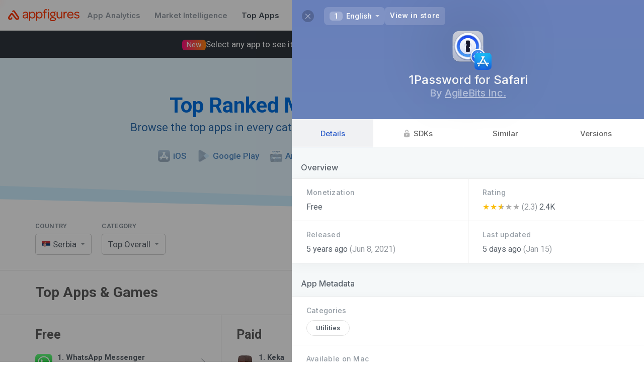

--- FILE ---
content_type: text/plain; charset=utf-8
request_url: https://appfigures.com/_u/data/profiles/product/334304428229/color
body_size: 38
content:
#2e5eca